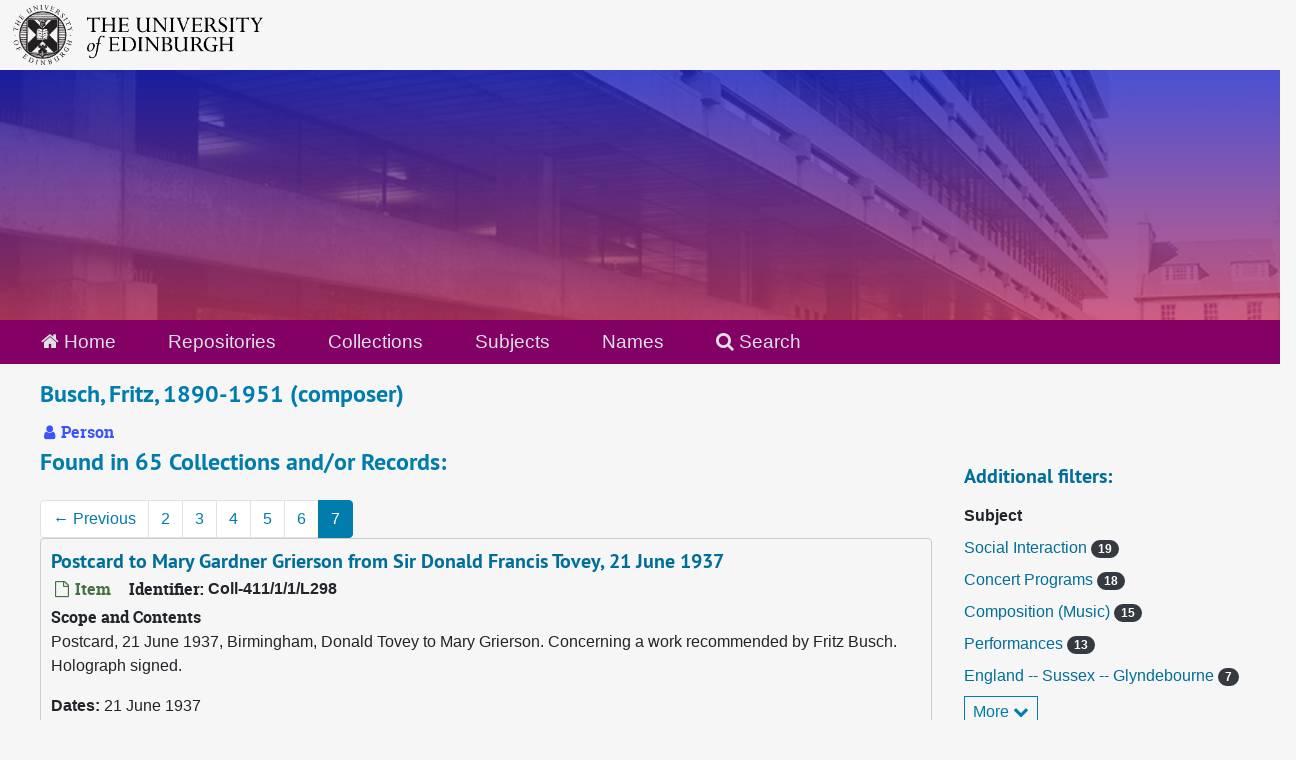

--- FILE ---
content_type: text/html;charset=utf-8
request_url: https://archives.collections.ed.ac.uk/agents/people/1920?&page=7
body_size: 7632
content:
<!DOCTYPE html>
<html lang="en">
<head>
	<meta charset="utf-8"/>
	<meta http-equiv="X-UA-Compatible" content="IE=edge"/>
	<meta name="viewport" content="width=device-width, initial-scale=1">
	<link rel="icon" type="image/png" href="/favicon-AS.png">
<link rel="icon" type="image/svg+xml" href="/favicon-AS.svg">

	<title>Busch, Fritz, 1890-1951 (composer) | ArchivesSpace Public Interface</title>
	<meta name="csrf-param" content="authenticity_token" />
<meta name="csrf-token" content="6CCBQoFK6MkWa/94sRT5te2O5kKWRyVJFEEuuhkACc3BVsnu+JCryCDcdL088lBnBdB/jUgjryASbZVct1u8iQ==" />

		<meta name="referrer" content="origin-when-cross-origin" />

	<script>
	 var APP_PATH = '/';
	 var SHOW_IDENTIFIERS_IN_TREE = true;
	</script>

	<link rel="stylesheet" media="all" href="/assets/application-65346ce1b9e1d0663e2a055e0b2dddffb06b41c1d5cd4827bdc373d3b59295a6.css" />
	<script src="/assets/application-589dd4e86c691634ac2aec1683b4c758133e463261a6795a9e45d0f75b93fad7.js"></script>

	  <script type="application/ld+json">
    {
  "@context": "http://schema.org/",
  "@type": "Person",
  "@id": "http://127.0.0.1:8081/agents/people/1920",
  "name": "Busch, Fritz, 1890-1951 (composer)",
  "sameAs": "per_2869",
  "description": "Tovey"
}
  </script>


		<!-- Begin plugin layout -->
		<link rel="stylesheet" media="screen" href="/assets/css/custom.css" />
<!-- Google tag (gtag.js) -->
<script async src="https://www.googletagmanager.com/gtag/js?id=G-YZ56YQ3BHB"></script>
<script>
  window.dataLayer = window.dataLayer || [];
  function gtag(){dataLayer.push(arguments);}
  gtag('js', new Date());

  gtag('config', 'G-YZ56YQ3BHB');
</script>

		<!-- End plugin layout -->
		<!-- Begin plugin layout -->
		
		<!-- End plugin layout -->
		<!-- Begin plugin layout -->
		
		<!-- End plugin layout -->

<!-- HTML5 shim and Respond.js for IE8 support of HTML5 elements and media queries -->
<!-- WARNING: Respond.js doesn't work if you view the page via file:// -->
<!--[if lt IE 9]>
	<script src="https://oss.maxcdn.com/html5shiv/3.7.3/html5shiv.min.js"></script>
	<script src="https://oss.maxcdn.com/respond/1.4.2/respond.min.js"></script>
<![endif]-->
</head>

<body class="min-h-screen d-flex flex-column">

		<!-- Begin plugin layout -->
		
		<!-- End plugin layout -->
		<!-- Begin plugin layout -->
		
		<!-- End plugin layout -->
		<!-- Begin plugin layout -->
		
		<!-- End plugin layout -->

	<div class="skipnav">
  <a class="sr-only sr-only-focusable" href="#maincontent">Skip to main content</a>
</div>


	<div class="container-fluid no-pad">
		<div id="above-banner">
    <div class="row">
        <div class="col-sm-8">
            <a class="uoelogo" href="http://www.ed.ac.uk" title="University of Edinburgh Website"><img alt="University of Edinburgh" style="margin-top: 5px; margin-bottom: 5px; margin-left: 0.8rem; width: 250px; height: auto;" src="/assets/logo/library_logo_baw.png" /></a>
        </div>
    </div>
</div>
<section  id="header">

</section>

		<section id="navigation">
  <nav class="navbar navbar-default" aria-label="top-level navigation">
    <div class="container-fluid navbar-header top-bar">
      <ul class="nav navbar-nav horizontal-menu">
        <li class="active">
          <a href="/"><span class="fa fa-home" aria-hidden="true"></span> Home</a>
        </li>

          <li class="">
            <a href="/repositories">Repositories</a>
          </li>
          <li class="">
            <a href="/repositories/resources">Collections</a>
          </li>
          <li class="">
            <a href="/subjects">Subjects</a>
          </li>
          <li class="active">
            <a href="/agents">Names</a>
          </li>

          <li>
            <a href="/search?reset=true" title="Search The Archives">
              <span class="fa fa-search" aria-hidden="true"></span> Search
            </a>
          </li>
      </ul>
    </div>
  </nav>
</section>

	</div>

	<section id="content" class="container-fluid mt-2 pt-2 flex-grow-1">
		<a name="maincontent" id="maincontent"></a>
		
		
<div id="main-content" class="agents">

  <div class="d-flex" id="info_row">
    <div class="information flex-grow-1">
      

<h1>
    Busch, Fritz, 1890-1951 (composer)
</h1>


<div class="badge-and-identifier">
  <div class="record-type-badge agent">
    <i class="fa fa-user"></i>&#160;Person 
  </div>
</div>

    </div>
    <div class="page_actions">
      <div title="Page Actions" class="d-flex justify-content-end">
    <div class="large-badge text-center resource p-1">
            <a id="staff-link" href="#" class="btn btn-default page_action staff d-none" target="_blank">
        <i class="fa fa-pencil fa-3x"></i>
        <br/>
        Staff Only
    </a>

    </div>
</div>

    </div>
  </div>

<div class="row">
  <div class="col-sm-9">
    
    

    
    
    
    
    
    
    
    
    
    
    
    
    
      <h2>Found in 65 Collections and/or Records:</h2>
  <nav id="paging" class="d-flex">
  <ul class="pagination flex-wrap mb-0">
      <li class="previous page-item"><a class="page-link" href="/agents/people/1920?&page=6"><span aria-hidden="true">&larr;</span> Previous</a></li>
        <li class="page-item"><a class="page-link"  href="/agents/people/1920?&page=2">2</a></li>
        <li class="page-item"><a class="page-link"  href="/agents/people/1920?&page=3">3</a></li>
        <li class="page-item"><a class="page-link"  href="/agents/people/1920?&page=4">4</a></li>
        <li class="page-item"><a class="page-link"  href="/agents/people/1920?&page=5">5</a></li>
        <li class="page-item"><a class="page-link"  href="/agents/people/1920?&page=6">6</a></li>
        <li class="active page-item"><a class="page-link"  href="#">7</a></li>
  </ul>
</nav>

       <div class="recordrow" style="clear:both" data-uri="/repositories/2/archival_objects/21791">
    

<h3>
    <a class="record-title" href="/repositories/2/archival_objects/21791">
      Postcard to Mary Gardner Grierson from Sir Donald Francis Tovey, 21 June 1937
    </a>
</h3>


<div class="badge-and-identifier">
  <div class="record-type-badge archival_object">
    <i class="fa fa-file-o"></i>&#160;Item 
  </div>
    <div class="identifier">
      <span class="id-label">Identifier:</span>&#160;<span class="component">Coll-411/1/1/L298</span>
    </div>
</div>

    <div class="recordsummary" style="clear:both">

    <div class="abstract single_note">
      <span class='inline-label'>Scope and Contents</span>
        <p>Postcard, 21 June 1937, Birmingham, Donald Tovey to Mary Grierson. Concerning a work recommended by Fritz Busch. Holograph signed.</p>
    </div>

    <div class="dates">
        <strong>Dates: </strong>
      21 June 1937
    </div>

  <div class="staff-hidden d-none">
  </div>

    

  <div class="result_context">
      <strong>Found in: </strong>
<span class="repo_name">
  <span class='record-type-badge repository' aria-hidden='true'>       <i class='fa fa-home'></i>     </span>
  <a href="/repositories/2">University of Edinburgh Library Heritage Collections</a>
</span>

          /
<span class="resource_name">
  <span class='record-type-badge resource' aria-hidden='true'>       <i class='fa fa-archive'></i>     </span>
    <a href="/repositories/2/resources/85705">The Tovey Collection</a>
</span>

          /
<span class="archival_object_name">
  <span class='record-type-badge archival_object' aria-hidden='true'>       <i class='fa fa-file-o'></i>     </span>
    <a href="/repositories/2/archival_objects/21507">Papers of Donald Francis Tovey</a>
</span>

          /
<span class="archival_object_name">
  <span class='record-type-badge archival_object' aria-hidden='true'>       <i class='fa fa-file-o'></i>     </span>
    <a href="/repositories/2/archival_objects/21508">Correspondence</a>
</span>

  </div>




</div>



   </div>

       <div class="recordrow" style="clear:both" data-uri="/repositories/2/archival_objects/22252">
    

<h3>
    <a class="record-title" href="/repositories/2/archival_objects/22252">
      Postcard to Sir Donald Francis Tovey from Fritz Busch, 05 July 1923
    </a>
</h3>


<div class="badge-and-identifier">
  <div class="record-type-badge archival_object">
    <i class="fa fa-file-o"></i>&#160;Item 
  </div>
    <div class="identifier">
      <span class="id-label">Identifier:</span>&#160;<span class="component">Coll-411/1/1/L798</span>
    </div>
</div>

    <div class="recordsummary" style="clear:both">

    <div class="abstract single_note">
      <span class='inline-label'>Scope and Contents</span>
        <p>Postcard, 5 July 1923, Fritz Busch to Donald Tovey. News of all the musicians gathered with Fritz Busch and note of Tovey's absence. Holograph signed, with black and white photograph of Fritz Busch.</p>
    </div>

    <div class="dates">
        <strong>Dates: </strong>
      05 July 1923
    </div>

  <div class="staff-hidden d-none">
  </div>

    

  <div class="result_context">
      <strong>Found in: </strong>
<span class="repo_name">
  <span class='record-type-badge repository' aria-hidden='true'>       <i class='fa fa-home'></i>     </span>
  <a href="/repositories/2">University of Edinburgh Library Heritage Collections</a>
</span>

          /
<span class="resource_name">
  <span class='record-type-badge resource' aria-hidden='true'>       <i class='fa fa-archive'></i>     </span>
    <a href="/repositories/2/resources/85705">The Tovey Collection</a>
</span>

          /
<span class="archival_object_name">
  <span class='record-type-badge archival_object' aria-hidden='true'>       <i class='fa fa-file-o'></i>     </span>
    <a href="/repositories/2/archival_objects/21507">Papers of Donald Francis Tovey</a>
</span>

          /
<span class="archival_object_name">
  <span class='record-type-badge archival_object' aria-hidden='true'>       <i class='fa fa-file-o'></i>     </span>
    <a href="/repositories/2/archival_objects/21508">Correspondence</a>
</span>

  </div>




</div>



   </div>

       <div class="recordrow" style="clear:both" data-uri="/repositories/2/archival_objects/22285">
    

<h3>
    <a class="record-title" href="/repositories/2/archival_objects/22285">
      Postcard to Sir Donald Francis Tovey from Fritz Busch, 03 February 1935
    </a>
</h3>


<div class="badge-and-identifier">
  <div class="record-type-badge archival_object">
    <i class="fa fa-file-o"></i>&#160;Item 
  </div>
    <div class="identifier">
      <span class="id-label">Identifier:</span>&#160;<span class="component">Coll-411/1/1/L831</span>
    </div>
</div>

    <div class="recordsummary" style="clear:both">

    <div class="abstract single_note">
      <span class='inline-label'>Scope and Contents</span>
        <p>Postcard, 3 February 1935, Fritz Busch to Donald Tovey. Suggesting that Tovey rewrite the end of Schubert's C sharp symphony. Holograph signed.</p>
    </div>

    <div class="dates">
        <strong>Dates: </strong>
      03 February 1935
    </div>

  <div class="staff-hidden d-none">
  </div>

    

  <div class="result_context">
      <strong>Found in: </strong>
<span class="repo_name">
  <span class='record-type-badge repository' aria-hidden='true'>       <i class='fa fa-home'></i>     </span>
  <a href="/repositories/2">University of Edinburgh Library Heritage Collections</a>
</span>

          /
<span class="resource_name">
  <span class='record-type-badge resource' aria-hidden='true'>       <i class='fa fa-archive'></i>     </span>
    <a href="/repositories/2/resources/85705">The Tovey Collection</a>
</span>

          /
<span class="archival_object_name">
  <span class='record-type-badge archival_object' aria-hidden='true'>       <i class='fa fa-file-o'></i>     </span>
    <a href="/repositories/2/archival_objects/21507">Papers of Donald Francis Tovey</a>
</span>

          /
<span class="archival_object_name">
  <span class='record-type-badge archival_object' aria-hidden='true'>       <i class='fa fa-file-o'></i>     </span>
    <a href="/repositories/2/archival_objects/21508">Correspondence</a>
</span>

  </div>




</div>



   </div>

       <div class="recordrow" style="clear:both" data-uri="/repositories/2/archival_objects/22288">
    

<h3>
    <a class="record-title" href="/repositories/2/archival_objects/22288">
      Postcard to Sir Donald Francis Tovey from Fritz Busch, 02 February 1935
    </a>
</h3>


<div class="badge-and-identifier">
  <div class="record-type-badge archival_object">
    <i class="fa fa-file-o"></i>&#160;Item 
  </div>
    <div class="identifier">
      <span class="id-label">Identifier:</span>&#160;<span class="component">Coll-411/1/1/L834</span>
    </div>
</div>

    <div class="recordsummary" style="clear:both">

    <div class="abstract single_note">
      <span class='inline-label'>Scope and Contents</span>
        <p>Postcard, 2 February 1935, Copenhagen, Fritz Busch to Donald Tovey. Discussing Tovey's reworking of Schubert's Anregungen, an informing Tovey that mail is not arriving. Holograph signed.</p>
    </div>

    <div class="dates">
        <strong>Dates: </strong>
      02 February 1935
    </div>

  <div class="staff-hidden d-none">
  </div>

    

  <div class="result_context">
      <strong>Found in: </strong>
<span class="repo_name">
  <span class='record-type-badge repository' aria-hidden='true'>       <i class='fa fa-home'></i>     </span>
  <a href="/repositories/2">University of Edinburgh Library Heritage Collections</a>
</span>

          /
<span class="resource_name">
  <span class='record-type-badge resource' aria-hidden='true'>       <i class='fa fa-archive'></i>     </span>
    <a href="/repositories/2/resources/85705">The Tovey Collection</a>
</span>

          /
<span class="archival_object_name">
  <span class='record-type-badge archival_object' aria-hidden='true'>       <i class='fa fa-file-o'></i>     </span>
    <a href="/repositories/2/archival_objects/21507">Papers of Donald Francis Tovey</a>
</span>

          /
<span class="archival_object_name">
  <span class='record-type-badge archival_object' aria-hidden='true'>       <i class='fa fa-file-o'></i>     </span>
    <a href="/repositories/2/archival_objects/21508">Correspondence</a>
</span>

  </div>




</div>



   </div>

       <div class="recordrow" style="clear:both" data-uri="/repositories/2/archival_objects/22093">
    

<h3>
    <a class="record-title" href="/repositories/2/archival_objects/22093">
      Postcard to Sophie Weisse from Sir Donald Francis Tovey, c1911
    </a>
</h3>


<div class="badge-and-identifier">
  <div class="record-type-badge archival_object">
    <i class="fa fa-file-o"></i>&#160;Item 
  </div>
    <div class="identifier">
      <span class="id-label">Identifier:</span>&#160;<span class="component">Coll-411/1/1/L632</span>
    </div>
</div>

    <div class="recordsummary" style="clear:both">

    <div class="abstract single_note">
      <span class='inline-label'>Scope and Contents</span>
        <p>Postcard, [1911], Vienna, Donald Tovey to Sophie Weisse. News of Tovey's travels, and of Busch and Mandyczewski, and a description of Bruckner's 9th Symphony. Holograph signed.</p>
    </div>

    <div class="dates">
        <strong>Dates: </strong>
      c1911
    </div>

  <div class="staff-hidden d-none">
  </div>

    

  <div class="result_context">
      <strong>Found in: </strong>
<span class="repo_name">
  <span class='record-type-badge repository' aria-hidden='true'>       <i class='fa fa-home'></i>     </span>
  <a href="/repositories/2">University of Edinburgh Library Heritage Collections</a>
</span>

          /
<span class="resource_name">
  <span class='record-type-badge resource' aria-hidden='true'>       <i class='fa fa-archive'></i>     </span>
    <a href="/repositories/2/resources/85705">The Tovey Collection</a>
</span>

          /
<span class="archival_object_name">
  <span class='record-type-badge archival_object' aria-hidden='true'>       <i class='fa fa-file-o'></i>     </span>
    <a href="/repositories/2/archival_objects/21507">Papers of Donald Francis Tovey</a>
</span>

          /
<span class="archival_object_name">
  <span class='record-type-badge archival_object' aria-hidden='true'>       <i class='fa fa-file-o'></i>     </span>
    <a href="/repositories/2/archival_objects/21508">Correspondence</a>
</span>

  </div>




</div>



   </div>

  <nav id="paging" class="d-flex">
  <ul class="pagination flex-wrap mb-0">
      <li class="previous page-item"><a class="page-link" href="/agents/people/1920?&page=6"><span aria-hidden="true">&larr;</span> Previous</a></li>
        <li class="page-item"><a class="page-link"  href="/agents/people/1920?&page=2">2</a></li>
        <li class="page-item"><a class="page-link"  href="/agents/people/1920?&page=3">3</a></li>
        <li class="page-item"><a class="page-link"  href="/agents/people/1920?&page=4">4</a></li>
        <li class="page-item"><a class="page-link"  href="/agents/people/1920?&page=5">5</a></li>
        <li class="page-item"><a class="page-link"  href="/agents/people/1920?&page=6">6</a></li>
        <li class="active page-item"><a class="page-link"  href="#">7</a></li>
  </ul>
</nav>


  </div>

  <div class="col-sm-3 align-self-start">

    
<div class="filters my-3">
</div>

<h3>Additional filters: </h3>
<dl id="facets">


    <div id="subject-facet">
      <dt class='mb-2 mt-3'>Subject</dt>
          <dd>
  <a href="/agents/people/1920?&amp;filter_fields[]=subjects&amp;filter_values[]=Social+Interaction"
    rel="nofollow"
    title="Filter By 'Social Interaction'">
    Social Interaction
  </a>
  <span class="badge badge-pill badge-dark">19</span>
</dd>

          <dd>
  <a href="/agents/people/1920?&amp;filter_fields[]=subjects&amp;filter_values[]=Concert+Programs"
    rel="nofollow"
    title="Filter By 'Concert Programs'">
    Concert Programs
  </a>
  <span class="badge badge-pill badge-dark">18</span>
</dd>

          <dd>
  <a href="/agents/people/1920?&amp;filter_fields[]=subjects&amp;filter_values[]=Composition+%28Music%29"
    rel="nofollow"
    title="Filter By 'Composition (Music)'">
    Composition (Music)
  </a>
  <span class="badge badge-pill badge-dark">15</span>
</dd>

          <dd>
  <a href="/agents/people/1920?&amp;filter_fields[]=subjects&amp;filter_values[]=Performances"
    rel="nofollow"
    title="Filter By 'Performances'">
    Performances
  </a>
  <span class="badge badge-pill badge-dark">13</span>
</dd>

          <dd>
  <a href="/agents/people/1920?&amp;filter_fields[]=subjects&amp;filter_values[]=England+--+Sussex+--+Glyndebourne"
    rel="nofollow"
    title="Filter By 'England -- Sussex -- Glyndebourne'">
    England -- Sussex -- Glyndebourne
  </a>
  <span class="badge badge-pill badge-dark">7</span>
</dd>

        <div class="more-facets">
          <button type="button" class="more-facets__more mb-1 btn btn-sm">
            More <i class="fa fa-chevron-down"></i>
          </button>
          <div class="more-facets__facets">
              <dd>
  <a href="/agents/people/1920?&amp;filter_fields[]=subjects&amp;filter_values[]=Ill+Health"
    rel="nofollow"
    title="Filter By 'Ill Health'">
    Ill Health
  </a>
  <span class="badge badge-pill badge-dark">5</span>
</dd>

              <dd>
  <a href="/agents/people/1920?&amp;filter_fields[]=subjects&amp;filter_values[]=Performance+practice+%28Music%29"
    rel="nofollow"
    title="Filter By 'Performance practice (Music)'">
    Performance practice (Music)
  </a>
  <span class="badge badge-pill badge-dark">5</span>
</dd>

              <dd>
  <a href="/agents/people/1920?&amp;filter_fields[]=subjects&amp;filter_values[]=Voyages+and+Travel"
    rel="nofollow"
    title="Filter By 'Voyages and Travel'">
    Voyages and Travel
  </a>
  <span class="badge badge-pill badge-dark">5</span>
</dd>

              <dd>
  <a href="/agents/people/1920?&amp;filter_fields[]=subjects&amp;filter_values[]=Music+Theory"
    rel="nofollow"
    title="Filter By 'Music Theory'">
    Music Theory
  </a>
  <span class="badge badge-pill badge-dark">4</span>
</dd>

              <dd>
  <a href="/agents/people/1920?&amp;filter_fields[]=subjects&amp;filter_values[]=Dresden+%28Germany%29"
    rel="nofollow"
    title="Filter By 'Dresden (Germany)'">
    Dresden (Germany)
  </a>
  <span class="badge badge-pill badge-dark">3</span>
</dd>

              <dd>
  <a href="/agents/people/1920?&amp;filter_fields[]=subjects&amp;filter_values[]=Edinburgh+--+Scotland"
    rel="nofollow"
    title="Filter By 'Edinburgh -- Scotland'">
    Edinburgh -- Scotland
  </a>
  <span class="badge badge-pill badge-dark">3</span>
</dd>

              <dd>
  <a href="/agents/people/1920?&amp;filter_fields[]=subjects&amp;filter_values[]=Englefield+Green+%28England%29"
    rel="nofollow"
    title="Filter By 'Englefield Green (England)'">
    Englefield Green (England)
  </a>
  <span class="badge badge-pill badge-dark">3</span>
</dd>

              <dd>
  <a href="/agents/people/1920?&amp;filter_fields[]=subjects&amp;filter_values[]=London+%28England%29"
    rel="nofollow"
    title="Filter By 'London (England)'">
    London (England)
  </a>
  <span class="badge badge-pill badge-dark">3</span>
</dd>

              <dd>
  <a href="/agents/people/1920?&amp;filter_fields[]=subjects&amp;filter_values[]=Opera"
    rel="nofollow"
    title="Filter By 'Opera'">
    Opera
  </a>
  <span class="badge badge-pill badge-dark">3</span>
</dd>

              <dd>
  <a href="/agents/people/1920?&amp;filter_fields[]=subjects&amp;filter_values[]=Academic+Writing"
    rel="nofollow"
    title="Filter By 'Academic Writing'">
    Academic Writing
  </a>
  <span class="badge badge-pill badge-dark">2</span>
</dd>

              <dd>
  <a href="/agents/people/1920?&amp;filter_fields[]=subjects&amp;filter_values[]=Censorship"
    rel="nofollow"
    title="Filter By 'Censorship'">
    Censorship
  </a>
  <span class="badge badge-pill badge-dark">2</span>
</dd>

              <dd>
  <a href="/agents/people/1920?&amp;filter_fields[]=subjects&amp;filter_values[]=Instrumentation+and+Orchestration"
    rel="nofollow"
    title="Filter By 'Instrumentation and Orchestration'">
    Instrumentation and Orchestration
  </a>
  <span class="badge badge-pill badge-dark">2</span>
</dd>

              <dd>
  <a href="/agents/people/1920?&amp;filter_fields[]=subjects&amp;filter_values[]=Music"
    rel="nofollow"
    title="Filter By 'Music'">
    Music
  </a>
  <span class="badge badge-pill badge-dark">2</span>
</dd>

              <dd>
  <a href="/agents/people/1920?&amp;filter_fields[]=subjects&amp;filter_values[]=Music+Publishing"
    rel="nofollow"
    title="Filter By 'Music Publishing'">
    Music Publishing
  </a>
  <span class="badge badge-pill badge-dark">2</span>
</dd>

              <dd>
  <a href="/agents/people/1920?&amp;filter_fields[]=subjects&amp;filter_values[]=Opera+%7C+The+Bride+of+Dionysus"
    rel="nofollow"
    title="Filter By 'Opera | The Bride of Dionysus'">
    Opera | The Bride of Dionysus
  </a>
  <span class="badge badge-pill badge-dark">2</span>
</dd>

              <dd>
  <a href="/agents/people/1920?&amp;filter_fields[]=subjects&amp;filter_values[]=Radio+Broadcasting"
    rel="nofollow"
    title="Filter By 'Radio Broadcasting'">
    Radio Broadcasting
  </a>
  <span class="badge badge-pill badge-dark">2</span>
</dd>

              <dd>
  <a href="/agents/people/1920?&amp;filter_fields[]=subjects&amp;filter_values[]=Aachen+%28Germany%29"
    rel="nofollow"
    title="Filter By 'Aachen (Germany)'">
    Aachen (Germany)
  </a>
  <span class="badge badge-pill badge-dark">1</span>
</dd>

              <dd>
  <a href="/agents/people/1920?&amp;filter_fields[]=subjects&amp;filter_values[]=Accounts"
    rel="nofollow"
    title="Filter By 'Accounts'">
    Accounts
  </a>
  <span class="badge badge-pill badge-dark">1</span>
</dd>

              <dd>
  <a href="/agents/people/1920?&amp;filter_fields[]=subjects&amp;filter_values[]=Barcelona+%28Spain%29"
    rel="nofollow"
    title="Filter By 'Barcelona (Spain)'">
    Barcelona (Spain)
  </a>
  <span class="badge badge-pill badge-dark">1</span>
</dd>

              <dd>
  <a href="/agents/people/1920?&amp;filter_fields[]=subjects&amp;filter_values[]=Bath+%28England%29"
    rel="nofollow"
    title="Filter By 'Bath (England)'">
    Bath (England)
  </a>
  <span class="badge badge-pill badge-dark">1</span>
</dd>

              <dd>
  <a href="/agents/people/1920?&amp;filter_fields[]=subjects&amp;filter_values[]=Birmingham+%28England%29"
    rel="nofollow"
    title="Filter By 'Birmingham (England)'">
    Birmingham (England)
  </a>
  <span class="badge badge-pill badge-dark">1</span>
</dd>

              <dd>
  <a href="/agents/people/1920?&amp;filter_fields[]=subjects&amp;filter_values[]=Bungay+%28England%29"
    rel="nofollow"
    title="Filter By 'Bungay (England)'">
    Bungay (England)
  </a>
  <span class="badge badge-pill badge-dark">1</span>
</dd>

              <dd>
  <a href="/agents/people/1920?&amp;filter_fields[]=subjects&amp;filter_values[]=Chislehurst+%28England%29"
    rel="nofollow"
    title="Filter By 'Chislehurst (England)'">
    Chislehurst (England)
  </a>
  <span class="badge badge-pill badge-dark">1</span>
</dd>

              <dd>
  <a href="/agents/people/1920?&amp;filter_fields[]=subjects&amp;filter_values[]=Copenhagen+%28Denmark%29"
    rel="nofollow"
    title="Filter By 'Copenhagen (Denmark)'">
    Copenhagen (Denmark)
  </a>
  <span class="badge badge-pill badge-dark">1</span>
</dd>

              <dd>
  <a href="/agents/people/1920?&amp;filter_fields[]=subjects&amp;filter_values[]=Degrees%2C+Academic"
    rel="nofollow"
    title="Filter By 'Degrees, Academic'">
    Degrees, Academic
  </a>
  <span class="badge badge-pill badge-dark">1</span>
</dd>

              <dd>
  <a href="/agents/people/1920?&amp;filter_fields[]=subjects&amp;filter_values[]=Denmark"
    rel="nofollow"
    title="Filter By 'Denmark'">
    Denmark
  </a>
  <span class="badge badge-pill badge-dark">1</span>
</dd>

              <dd>
  <a href="/agents/people/1920?&amp;filter_fields[]=subjects&amp;filter_values[]=Du%C2%A8sseldorf+%28Germany%29"
    rel="nofollow"
    title="Filter By 'Du¨sseldorf (Germany)'">
    Du¨sseldorf (Germany)
  </a>
  <span class="badge badge-pill badge-dark">1</span>
</dd>

              <dd>
  <a href="/agents/people/1920?&amp;filter_fields[]=subjects&amp;filter_values[]=Freudenstadt+%28Germany%29"
    rel="nofollow"
    title="Filter By 'Freudenstadt (Germany)'">
    Freudenstadt (Germany)
  </a>
  <span class="badge badge-pill badge-dark">1</span>
</dd>

              <dd>
  <a href="/agents/people/1920?&amp;filter_fields[]=subjects&amp;filter_values[]=Illustrations"
    rel="nofollow"
    title="Filter By 'Illustrations'">
    Illustrations
  </a>
  <span class="badge badge-pill badge-dark">1</span>
</dd>

              <dd>
  <a href="/agents/people/1920?&amp;filter_fields[]=subjects&amp;filter_values[]=Inflation+%28Finance%29"
    rel="nofollow"
    title="Filter By 'Inflation (Finance)'">
    Inflation (Finance)
  </a>
  <span class="badge badge-pill badge-dark">1</span>
</dd>

              <dd>
  <a href="/agents/people/1920?&amp;filter_fields[]=subjects&amp;filter_values[]=Instruction+and+Study"
    rel="nofollow"
    title="Filter By 'Instruction and Study'">
    Instruction and Study
  </a>
  <span class="badge badge-pill badge-dark">1</span>
</dd>

              <dd>
  <a href="/agents/people/1920?&amp;filter_fields[]=subjects&amp;filter_values[]=Manuscript+Preparation+%28Authorship%29"
    rel="nofollow"
    title="Filter By 'Manuscript Preparation (Authorship)'">
    Manuscript Preparation (Authorship)
  </a>
  <span class="badge badge-pill badge-dark">1</span>
</dd>

              <dd>
  <a href="/agents/people/1920?&amp;filter_fields[]=subjects&amp;filter_values[]=Musical+instruments"
    rel="nofollow"
    title="Filter By 'Musical instruments'">
    Musical instruments
  </a>
  <span class="badge badge-pill badge-dark">1</span>
</dd>

              <dd>
  <a href="/agents/people/1920?&amp;filter_fields[]=subjects&amp;filter_values[]=Nazis"
    rel="nofollow"
    title="Filter By 'Nazis'">
    Nazis
  </a>
  <span class="badge badge-pill badge-dark">1</span>
</dd>

              <dd>
  <a href="/agents/people/1920?&amp;filter_fields[]=subjects&amp;filter_values[]=Politics"
    rel="nofollow"
    title="Filter By 'Politics'">
    Politics
  </a>
  <span class="badge badge-pill badge-dark">1</span>
</dd>

              <dd>
  <a href="/agents/people/1920?&amp;filter_fields[]=subjects&amp;filter_values[]=Salisbury+%28England%29"
    rel="nofollow"
    title="Filter By 'Salisbury (England)'">
    Salisbury (England)
  </a>
  <span class="badge badge-pill badge-dark">1</span>
</dd>

              <dd>
  <a href="/agents/people/1920?&amp;filter_fields[]=subjects&amp;filter_values[]=Surrey+%28England%29"
    rel="nofollow"
    title="Filter By 'Surrey (England)'">
    Surrey (England)
  </a>
  <span class="badge badge-pill badge-dark">1</span>
</dd>

              <dd>
  <a href="/agents/people/1920?&amp;filter_fields[]=subjects&amp;filter_values[]=Vienna+%28Austria%29"
    rel="nofollow"
    title="Filter By 'Vienna (Austria)'">
    Vienna (Austria)
  </a>
  <span class="badge badge-pill badge-dark">1</span>
</dd>

          </div>
          <button type="button" class="more-facets__less mb-1 btn btn-sm">
            Less <i class="fa fa-chevron-up"></i>
          </button>
        </div>
    </div>
</dl>


  </div>
  </div>
</div>

	</section>

	<br>
<br>
<footer>
  <div class="footer-subsite-content">
    <div class="container-footer">
      <div class="row">
          <div class="col-sm-6 col-md-8">
            <div class="branding-baton-holder">
              <img class="branding-baton" src="https://lac-edwebtools.is.ed.ac.uk/edweb/library-branding-baton.png" height="100">
            </div>
          </div>
          <div class="col-sm-6 col-md-4">
            <a href="https://library.ed.ac.uk/library-help" class="btn btn-brand btn-sm" title="Contact Us">
              Contact us <i class="bi bi-chevron-right"></i>
            </a>
          </div>
      </div>
    </div>
  </div>
  <div class="footer-discover">
    <h3 class="footer-discover-heading">
      The University of Edinburgh
    </h3>
  </div>


  <div class="footer">
    <div class="container-footer">
      <div class="row">
        <div class="col-md-4">
          <ul class="list-unstyled">
            <li><a href="https://www.ed.ac.uk/about/website/website-terms-conditions">Terms &amp; conditions</a></li>
            <li><a href="https://edin.ac/privacy-information">Privacy &amp; cookies</a></li>
            <li><a href="https://www.ed.ac.uk/university-secretary-group/complaint-handling-procedure">Complaints procedure</a></li>
            <li><a href="https://www.ed.ac.uk/sustainability/what-we-do/supply-chains/initiatives/modern-slavery/statement">Modern slavery</a></li>
          </ul>
        </div>
        <div class="col-md-4">
          <ul class="list-unstyled">
            <li><a href="https://library.ed.ac.uk/accessibility-statements/university-of-edinburgh-archive-and-manuscript">Accessibility Statement</a></li>
            <li><a href="https://www.ed.ac.uk/about/website/freedom-information">Freedom of information publication scheme</a></li>
            <li><a href="https://www.ed.ac.uk/data-protection">Data protection / Records Management</a></li>
          </ul>
        </div>
        <div class="col-md-4 col-6 justify-content-end">
          <a href="https://www.ed.ac.uk/about/mission-governance/affiliations">
            <img class="img-fluid" alt="University affiliations" src="https://library.ed.ac.uk/themes/upstream/wpp_theme/images/footer-affiliations.png">
          </a>
        </div>
      </div>
      <div class="row">
        <div class="col-md-4 order-md-2">
          <p class="float-end">
            <a class="btn btn-brand btn-sm" href="https://www.myed.ed.ac.uk/">
              MyEd login <i class="bi bi-chevron-right"></i>
            </a>
          </p>
        </div>
        <div class="col-md-8 order-md-1">
          <p>
            The University of Edinburgh is a charitable body, registered in Scotland, with registration number SC005336, VAT Registration Number GB&nbsp;592&nbsp;9507&nbsp;00, and is acknowledged by the UK authorities as a "<a href="https://www.gov.uk/guidance/recognised-uk-degrees">Recognised body</a>" which has been granted degree awarding powers.
          </p>
        </div>
      </div>
    </div>
  </div>
  <div class="container-footer-copyright">
    Unless explicitly stated otherwise, all material is copyright © The University of Edinburgh 2025.
  </div>
</footer>


			<script>
				FRONTEND_URL = "http://127.0.0.1:8080/";
				RECORD_URI = "/agents/people/1920";
				STAFF_LINK_MODE = "edit";
			</script>

</body>
</html>
